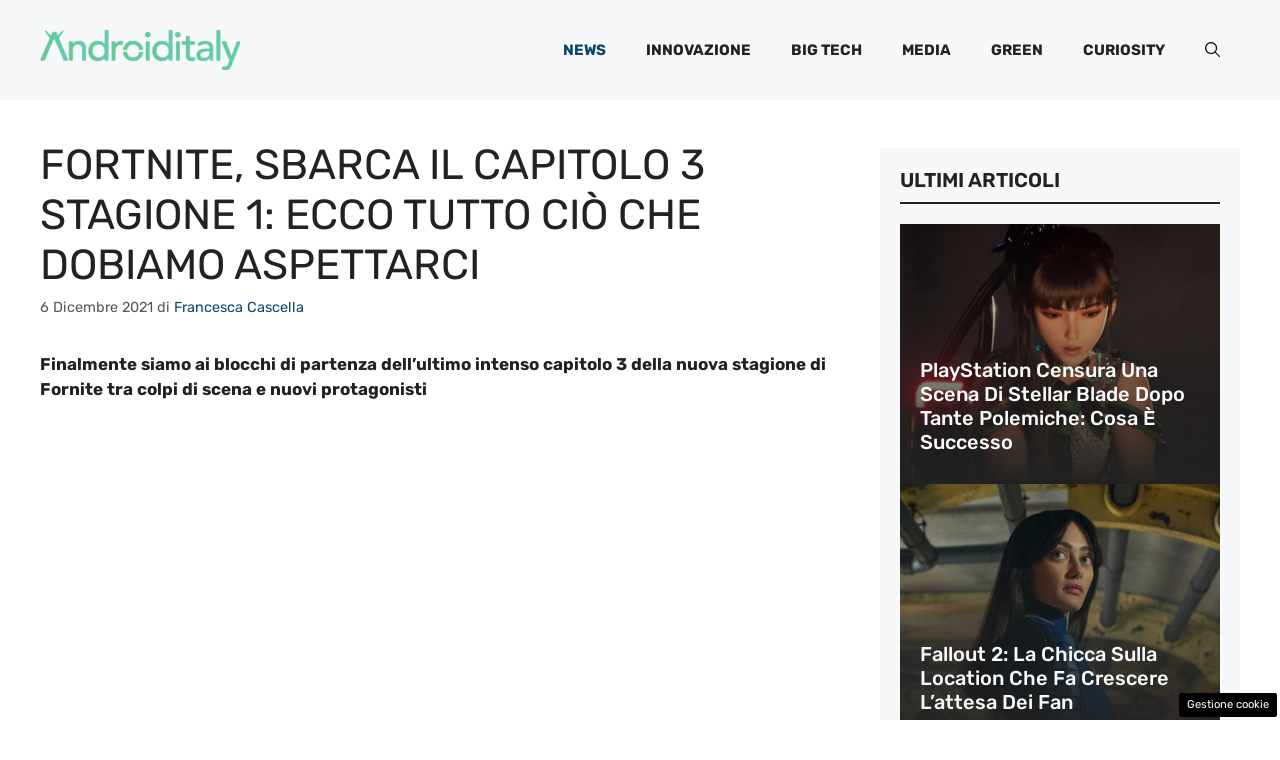

--- FILE ---
content_type: application/javascript
request_url: https://www.androiditaly.com/wp-content/themes/generatepress/assets/dist/modal.js?ver=3.4.0
body_size: 1314
content:
!function(){"use strict";function e(e,t){(null==t||t>e.length)&&(t=e.length);for(var n=0,r=new Array(t);n<t;n++)r[n]=e[n];return r}function t(t){return function(t){if(Array.isArray(t))return e(t)}(t)||function(e){if("undefined"!=typeof Symbol&&null!=e[Symbol.iterator]||null!=e["@@iterator"])return Array.from(e)}(t)||function(t,n){if(t){if("string"==typeof t)return e(t,n);var r=Object.prototype.toString.call(t).slice(8,-1);return"Object"===r&&t.constructor&&(r=t.constructor.name),"Map"===r||"Set"===r?Array.from(t):"Arguments"===r||/^(?:Ui|I)nt(?:8|16|32)(?:Clamped)?Array$/.test(r)?e(t,n):void 0}}(t)||function(){throw new TypeError("Invalid attempt to spread non-iterable instance.\nIn order to be iterable, non-array objects must have a [Symbol.iterator]() method.")}()}var n=function(e){var n=e.targetModal,r=e.openTrigger,o=e.triggers,a=void 0===o?[]:o,i=document.getElementById(n);if(i){var s={openTrigger:r,closeTrigger:"data-gpmodal-close",openClass:"gp-modal--open"},l="";a.length>0&&function(){for(var e=arguments.length,t=new Array(e),n=0;n<e;n++)t[n]=arguments[n];t.filter(Boolean).forEach((function(e){e.addEventListener("click",(function(e){e.preventDefault(),c()})),e.addEventListener("keydown",(function(e){" "!==e.key&&"Enter"!==e.key&&"Spacebar"!==e.key||(e.preventDefault(),c())}))}))}.apply(void 0,t(a))}function c(){i.classList.add("gp-modal--transition"),l=document.activeElement,i.classList.add(s.openClass),u("disable"),i.addEventListener("touchstart",f),i.addEventListener("click",f),document.addEventListener("keydown",g),function(){var e=v();if(0!==e.length){var t=e.filter((function(e){return!e.hasAttribute(s.closeTrigger)}));t.length>0&&t[0].focus(),0===t.length&&e[0].focus()}}(),setTimeout((function(){return i.classList.remove("gp-modal--transition")}),100)}function d(){i.classList.add("gp-modal--transition"),i.removeEventListener("touchstart",f),i.removeEventListener("click",f),document.removeEventListener("keydown",g),u("enable"),l&&l.focus&&l.focus(),i.classList.remove(s.openClass),setTimeout((function(){return i.classList.remove("gp-modal--transition")}),500)}function u(e){var t=document.querySelector("body");switch(e){case"enable":Object.assign(t.style,{overflow:""});break;case"disable":Object.assign(t.style,{overflow:"hidden"})}}function f(e){(e.target.hasAttribute(s.closeTrigger)||e.target.parentNode.hasAttribute(s.closeTrigger))&&(e.preventDefault(),e.stopPropagation(),d())}function g(e){27===e.keyCode&&d(),9===e.keyCode&&function(e){var t=v();if(0!==t.length){var n=(t=t.filter((function(e){return null!==e.offsetParent}))).indexOf(document.activeElement);e.shiftKey&&0===n&&(t[t.length-1].focus(),e.preventDefault()),!e.shiftKey&&t.length>0&&n===t.length-1&&(t[0].focus(),e.preventDefault())}}(e)}function v(){var e=i.querySelectorAll(["a[href]","area[href]",'input:not([disabled]):not([type="hidden"]):not([aria-hidden])',"select:not([disabled]):not([aria-hidden])","textarea:not([disabled]):not([aria-hidden])","button:not([disabled]):not([aria-hidden])","iframe","object","embed","[contenteditable]",'[tabindex]:not([tabindex^="-"])']);return Array.apply(void 0,t(e))}},r=Object.assign({},{openTrigger:"data-gpmodal-trigger"}),o=t(document.querySelectorAll("[".concat(r.openTrigger,"]"))).reduce((function(e,t){var n=t.attributes[r.openTrigger].value;return e[n]=e[n]||[],e[n].push(t),e}),[]);for(var a in o){var i=o[a];r.targetModal=a,r.triggers=t(i),new n(r)}}();